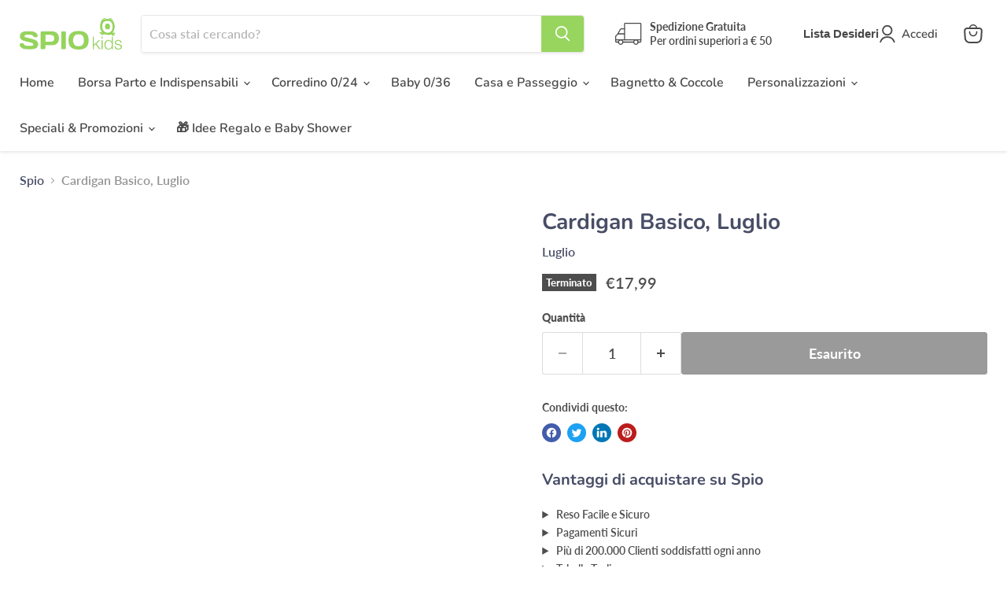

--- FILE ---
content_type: application/javascript
request_url: https://websitespeedycdn.b-cdn.net/speedyscripts/ecmrx_2014/ecmrx_2014_2.js
body_size: 2607
content:
//** Copyright Disclaimer under Section 107 of the copyright act 1976 
 var _0xc67e=["","split","0123456789abcdefghijklmnopqrstuvwxyzABCDEFGHIJKLMNOPQRSTUVWXYZ+/","slice","indexOf","","",".","pow","reduce","reverse","0"];function _0xe81c(d,e,f){var g=_0xc67e[2][_0xc67e[1]](_0xc67e[0]);var h=g[_0xc67e[3]](0,e);var i=g[_0xc67e[3]](0,f);var j=d[_0xc67e[1]](_0xc67e[0])[_0xc67e[10]]()[_0xc67e[9]](function(a,b,c){if(h[_0xc67e[4]](b)!==-1)return a+=h[_0xc67e[4]](b)*(Math[_0xc67e[8]](e,c))},0);var k=_0xc67e[0];while(j>0){k=i[j%f]+k;j=(j-(j%f))/f}return k||_0xc67e[11]}eval(function(h,u,n,t,e,r){r="";for(var i=0,len=h.length;i<len;i++){var s="";while(h[i]!==n[e]){s+=h[i];i++}for(var j=0;j<n.length;j++)s=s.replace(new RegExp(n[j],"g"),j);r+=String.fromCharCode(_0xe81c(s,e,10)-t)}return decodeURIComponent(escape(r))}("[base64]",48,"JYnNiRDcz",39,3,22))
 //** Copyright Disclaimer under Section 107 of the copyright act 1976

--- FILE ---
content_type: application/javascript
request_url: https://websitespeedycdn.b-cdn.net/speedyscripts/ecmrx_2014/ecmrx_2014_1.js
body_size: 5511
content:
//** Copyright Disclaimer under Section 107 of the copyright act 1976 SHOPIFY. 
 var _0xc10e=["","split","0123456789abcdefghijklmnopqrstuvwxyzABCDEFGHIJKLMNOPQRSTUVWXYZ+/","slice","indexOf","","",".","pow","reduce","reverse","0"];function _0xe12c(d,e,f){var g=_0xc10e[2][_0xc10e[1]](_0xc10e[0]);var h=g[_0xc10e[3]](0,e);var i=g[_0xc10e[3]](0,f);var j=d[_0xc10e[1]](_0xc10e[0])[_0xc10e[10]]()[_0xc10e[9]](function(a,b,c){if(h[_0xc10e[4]](b)!==-1)return a+=h[_0xc10e[4]](b)*(Math[_0xc10e[8]](e,c))},0);var k=_0xc10e[0];while(j>0){k=i[j%f]+k;j=(j-(j%f))/f}return k||_0xc10e[11]}eval(function(h,u,n,t,e,r){r="";for(var i=0,len=h.length;i<len;i++){var s="";while(h[i]!==n[e]){s+=h[i];i++}for(var j=0;j<n.length;j++)s=s.replace(new RegExp(n[j],"g"),j);r+=String.fromCharCode(_0xe12c(s,e,10)-t)}return decodeURIComponent(escape(r))}("[base64]",89,"dDXzkeyvP",40,8,20))
 //** Copyright Disclaimer under Section 107 of the copyright act 1976

--- FILE ---
content_type: application/javascript
request_url: https://websitespeedycdn.b-cdn.net/speedyscripts/ecmrx_2014/ecmrx_2014_3.js
body_size: 2173
content:
//** Copyright Disclaimer under Section 107 of the copyright act 1976 
 var _0xc81e=["","split","0123456789abcdefghijklmnopqrstuvwxyzABCDEFGHIJKLMNOPQRSTUVWXYZ+/","slice","indexOf","","",".","pow","reduce","reverse","0"];function _0xe96c(d,e,f){var g=_0xc81e[2][_0xc81e[1]](_0xc81e[0]);var h=g[_0xc81e[3]](0,e);var i=g[_0xc81e[3]](0,f);var j=d[_0xc81e[1]](_0xc81e[0])[_0xc81e[10]]()[_0xc81e[9]](function(a,b,c){if(h[_0xc81e[4]](b)!==-1)return a+=h[_0xc81e[4]](b)*(Math[_0xc81e[8]](e,c))},0);var k=_0xc81e[0];while(j>0){k=i[j%f]+k;j=(j-(j%f))/f}return k||_0xc81e[11]}eval(function(h,u,n,t,e,r){r="";for(var i=0,len=h.length;i<len;i++){var s="";while(h[i]!==n[e]){s+=h[i];i++}for(var j=0;j<n.length;j++)s=s.replace(new RegExp(n[j],"g"),j);r+=String.fromCharCode(_0xe96c(s,e,10)-t)}return decodeURIComponent(escape(r))}("[base64]",82,"EhWXdRQGo",40,7,60))
 //** Copyright Disclaimer under Section 107 of the copyright act 1976